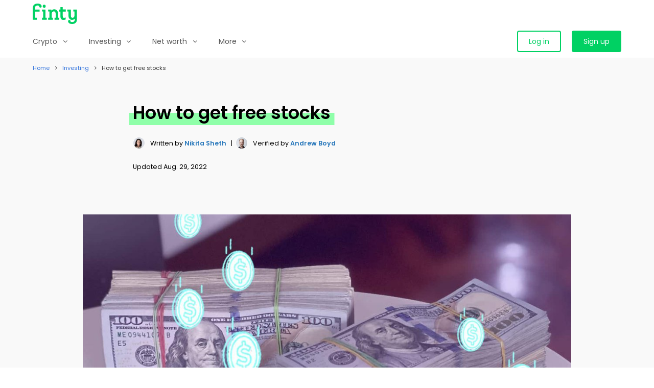

--- FILE ---
content_type: text/html; charset=utf-8
request_url: https://finty.com/us/investing/free-stocks/
body_size: 14116
content:

<!DOCTYPE html><html lang="en-US"><head><meta charset="UTF-8"><meta name="viewport" content="width=device-width, initial-scale=1"><meta http-equiv="X-UA-Compatible" content="ie=edge"><title>Where and how to get free stocks for signing up [USA]</title><meta name="description" content="Free stock is for real. We&#x27;ve compiled the top promo offers from US stock brokers. Get free stocks or cash you can invest."><link rel="canonical" href="https://finty.com/us/investing/free-stocks/"><link rel="apple-touch-icon" sizes="180x180" href="https://finty-us.us-southeast-1.linodeobjects.com/img/ico/production/apple-touch-icon.png"><link rel="icon" type="image/png" sizes="32x32" href="https://finty-us.us-southeast-1.linodeobjects.com/img/ico/production/favicon-32x32.png"><link rel="icon" type="image/png" sizes="16x16" href="https://finty-us.us-southeast-1.linodeobjects.com/img/ico/production/favicon-16x16.png"><link rel="manifest" href="https://finty-us.us-southeast-1.linodeobjects.com/img/ico/production/webmanifest-us.json"><meta name="mobile-web-app-capable" content="yes"><meta name="apple-mobile-web-app-capable" content="yes"><meta name="application-name" content="Finty"><meta name="apple-mobile-web-app-title" content="Finty"><meta name="msapplication-starturl" content="/"><meta name="theme-color" content="#00D163"><meta name="apple-itunes-app" content="app-id=1450526024"><meta http-equiv="Content-Security-Policy" content="block-all-mixed-content"><meta property="og:locale" content="en-us"><meta property="og:type" content="website"><meta property="og:title" content="Where and how to get free stocks for signing up [USA]"><meta property="og:description" content="Free stock is for real. We&#x27;ve compiled the top promo offers from US stock brokers. Get free stocks or cash you can invest."><meta property="og:site_name" content="Finty"><meta property="og:url" content="https://finty.com/us/investing/free-stocks/"><meta property="og:image:width" content="1200"><meta property="og:image:height" content="630"><meta property="og:image" content="https://finty-us.us-southeast-1.linodeobjects.com/images/free-money-usd.2e16d0ba.fill-1200x630.jpg"><meta property="og:image:secure_url" content="https://finty-us.us-southeast-1.linodeobjects.com/images/free-money-usd.2e16d0ba.fill-1200x630.jpg"><script>
        window.dataLayer = window.dataLayer || [];
        window.dataLayer.push({
            'event' : 'CustomDimension',
            'session_id' : '87a334ce-04a0-4ce6-969b-d4d1b5b4983a',
            'uid' : 'f9f356ef-29ee-4577-aa9e-eaa796d6d19b'
        });
    </script><!-- GOOGLE TAG MANAGER --><script>(function(w,d,s,l,i){w[l]=w[l]||[];w[l].push({'gtm.start':new Date().getTime(),event:'gtm.js'});var f=d.getElementsByTagName(s)[0],j=d.createElement(s),dl=l!='dataLayer'?'&l='+l:'';j.async=true;j.src='https://www.googletagmanager.com/gtm.js?id='+i+dl;f.parentNode.insertBefore(j,f);})(window,document,'script','dataLayer','GTM-PZ922QB');</script><!-- /GOOGLE TAG MANAGER --><!-- GLOBAL PLUGINS --><link crossorigin="anonymous" rel="stylesheet" href="https://finty-us.us-southeast-1.linodeobjects.com/lib/bulma/0.7.5/bulma.min.css"><link crossorigin="anonymous" rel="stylesheet" href="https://stackpath.bootstrapcdn.com/font-awesome/4.7.0/css/font-awesome.min.css" integrity="sha384-wvfXpqpZZVQGK6TAh5PVlGOfQNHSoD2xbE+QkPxCAFlNEevoEH3Sl0sibVcOQVnN"><link crossorigin="anonymous" rel="stylesheet" href="//cdn.jsdelivr.net/npm/slick-carousel@1.8.1/slick/slick.css"><link crossorigin="anonymous" rel="stylesheet" href="https://cdnjs.cloudflare.com/ajax/libs/select2/4.0.10/css/select2.min.css"><link crossorigin="anonymous" rel="stylesheet" href="https://cdn.jsdelivr.net/npm/simplebar@5.2.1/dist/simplebar.css"><!-- GLOBAL PAGES STYLES --><link crossorigin="anonymous" rel="stylesheet" href="https://finty-us.us-southeast-1.linodeobjects.com/css/base.css"><link crossorigin="anonymous" rel="stylesheet" href="https://finty-us.us-southeast-1.linodeobjects.com/css/comparison.css"><link crossorigin="anonymous" rel="stylesheet" href="https://finty-us.us-southeast-1.linodeobjects.com/css/finty.css"><link crossorigin="anonymous" rel="stylesheet" href="https://finty-us.us-southeast-1.linodeobjects.com/css/mess.css"><link crossorigin="anonymous" rel="stylesheet" href="https://finty-us.us-southeast-1.linodeobjects.com/css/hero_search.css"><!-- GLOBAL COMPONENTS STYLES --><!-- GLOBAL SECTIONS STYLES --><style>
        .slick-disabled {
          visibility: hidden;
          pointer-events: none;
        }
    </style><!-- GLOBAL PAGES HEAD SCRIPTS --><noscript><style>
            .has-custom-horizontal-scroll {
                overflow: hidden !important;
            }
        </style></noscript></head><body class=""><!-- GOOGLE TAG MANAGER (noscript) --><noscript><iframe src="https://www.googletagmanager.com/ns.html?id=GTM-PZ922QB" height="0" width="0" style="display:none;visibility:hidden"></iframe></noscript><!-- /GOOGLE TAG MANAGER (noscript) --><!-- SECTION NAVBAR --><nav id="section_navbar" class="navbar" role="navigation" aria-label="main navigation"><div class="container"><ul class="navbar-brand"><li class="navbar-item is-paddingless"><a href="/us/"><img src="https://finty-us.us-southeast-1.linodeobjects.com/img/brand/finty_green.svg" height="40" alt="Finty logo"></a></li><li class="navbar-item m-l-auto is-hidden-desktop"><a href="/us/account/login/" class="button is-primary">Log in</a></li><a id="navbar_burger" role="button" class="navbar-burger burger" aria-label="menu" aria-expanded="false" data-target="navbar_menu_main"><span aria-hidden="true"></span><span aria-hidden="true"></span><span aria-hidden="true"></span></a></ul><div id="navbar_menu_main" class="navbar-menu"><ul class="navbar-start"><li class="navbar-item has-dropdown is-clickable has-menu-columns"><span class="navbar-link">Crypto<i class="fa fa-angle-down is-pulled-right is-hidden-desktop"></i></span><div class="navbar-dropdown"><div class="menu-links-wrapper is-paddingless"><div class="columns m-none p-none is-multiline"><ul class="column is-3-desktop is-6-tablet m-none p-none"><li class="menu-title has-text-black has-text-weight-semibold is-not-clickable m-t-sm m-t-none-desktop">
                            Start with crypto
                        </li><li><a href="https://finty.com/us/crypto/exchanges/" class="menu-link">Best crypto exchanges</a></li><li><a href="https://finty.com/us/net-worth/biggest-crypto-whales/" class="menu-link">Biggest crypto whales</a></li><li><a href="https://finty.com/us/crypto/cards/" class="menu-link">Compare crypto cards</a></li><li><a href="https://finty.com/us/crypto/savings-accounts/" class="menu-link">Crypto savings accounts</a></li><li><a href="https://finty.com/us/crypto/tax-software/" class="menu-link">Crypto tax software</a></li><li><a href="https://finty.com/us/crypto/best-crypto-trading-bots/" class="menu-link">Crypto trading bots</a></li><li><a href="https://finty.com/us/crypto/versus/" class="menu-link">Exchange vs exchange</a></li><li><a href="https://finty.com/us/crypto/reviews/" class="menu-link">Popular exchange reviews</a></li></ul><ul class="column is-3-desktop is-6-tablet m-none p-none"><li class="menu-title has-text-black has-text-weight-semibold is-not-clickable m-t-sm m-t-none-desktop">
                            Popular coins
                        </li><li><a href="https://finty.com/us/crypto/avalanche/" class="menu-link">Avalanche</a></li><li><a href="https://finty.com/us/crypto/bitcoin/" class="menu-link">Bitcoin</a></li><li><a href="https://finty.com/us/crypto/cardano/" class="menu-link">Cardano</a></li><li><a href="https://finty.com/us/crypto/dogecoin/" class="menu-link">Dogecoin</a></li><li><a href="https://finty.com/us/crypto/ethereum/" class="menu-link">Ethereum</a></li><li><a href="https://finty.com/us/crypto/ripple/" class="menu-link">Ripple</a></li><li><a href="https://finty.com/us/crypto/shiba-inu/" class="menu-link">Shiba Inu</a></li><li><a href="https://finty.com/us/crypto/solana/" class="menu-link">Solana</a></li><li><a href="https://finty.com/us/crypto/coins/" class="menu-link">More coins</a></li></ul><ul class="column is-3-desktop is-6-tablet m-none p-none"><li class="menu-title has-text-black has-text-weight-semibold is-not-clickable m-t-sm m-t-none-desktop">
                            How to buy crypto
                        </li><li><a href="https://finty.com/us/crypto/avalanche/buy/" class="menu-link">How to buy Avalanche</a></li><li><a href="https://finty.com/us/crypto/bitcoin/buy/" class="menu-link">How to buy Bitcoin</a></li><li><a href="https://finty.com/us/crypto/cardano/buy/" class="menu-link">How to buy Cardano</a></li><li><a href="https://finty.com/us/crypto/dogecoin/buy/" class="menu-link">How to buy Dogecoin</a></li><li><a href="https://finty.com/us/crypto/ethereum/buy/" class="menu-link">How to buy Ethereum</a></li><li><a href="https://finty.com/us/crypto/ripple/buy/" class="menu-link">How to buy Ripple</a></li><li><a href="https://finty.com/us/crypto/shiba-inu/buy/" class="menu-link">How to buy Shiba Inu</a></li><li><a href="https://finty.com/us/crypto/solana/buy/" class="menu-link">How to buy Solana</a></li></ul></div></div></div></li><li class="navbar-item has-dropdown is-clickable has-menu-columns"><span class="navbar-link">Investing<i class="fa fa-angle-down is-pulled-right is-hidden-desktop"></i></span><div class="navbar-dropdown"><div class="menu-links-wrapper is-paddingless"><div class="columns m-none p-none is-multiline"><ul class="column is-3-desktop is-6-tablet m-none p-none"><li class="menu-title has-text-black has-text-weight-semibold is-not-clickable m-t-sm m-t-none-desktop">
                            Start investing
                        </li><li><a href="https://finty.com/us/investing/cfd-trading/" class="menu-link">Best CFD trading platforms</a></li><li><a href="https://finty.com/us/investing/commodity-trading/" class="menu-link">Best commodity trading platforms</a></li><li><a href="https://finty.com/us/investing/forex-trading/" class="menu-link">Best forex trading platforms</a></li><li><a href="https://finty.com/us/investing/stock-trading/" class="menu-link">Best stock trading platforms</a></li><li><a href="https://finty.com/us/investing/free-stocks/" class="menu-link">How to get free stocks</a></li><li><a href="https://finty.com/us/investing/versus/" class="menu-link">Platform vs platform</a></li><li><a href="https://finty.com/us/investing/best-stock-trading-bots/" class="menu-link">Stock trading bots</a></li><li><a href="https://finty.com/us/investing/reviews/" class="menu-link">Trading platform reviews</a></li></ul><ul class="column is-3-desktop is-6-tablet m-none p-none"><li class="menu-title has-text-black has-text-weight-semibold is-not-clickable m-t-sm m-t-none-desktop">
                            How to buy stocks
                        </li><li><a href="https://finty.com/us/investing/buy-alibaba-stock/" class="menu-link">How to buy Alibaba stock</a></li><li><a href="https://finty.com/us/investing/buy-alphabet-stock/" class="menu-link">How to buy Alphabet stock</a></li><li><a href="https://finty.com/us/investing/buy-berkshire-hathaway-stock/" class="menu-link">How to buy Berkshire Hathaway stock</a></li><li><a href="https://finty.com/us/investing/buy-coinbase-stock/" class="menu-link">How to buy Coinbase stock</a></li><li><a href="https://finty.com/us/investing/buy-disney-stock/" class="menu-link">How to buy Disney stock</a></li><li><a href="https://finty.com/us/investing/buy-microsoft-stock/" class="menu-link">How to buy Microsoft stock</a></li><li><a href="https://finty.com/us/investing/buy-netflix-stock/" class="menu-link">How to buy Netflix stock</a></li><li><a href="https://finty.com/us/investing/buy-roblox-stock/" class="menu-link">How to buy Roblox stock</a></li><li><a href="https://finty.com/us/investing/buy-shopify-stock/" class="menu-link">How to buy Shopify stock</a></li><li><a href="https://finty.com/us/investing/buy-tesla-stock/" class="menu-link">How to buy Tesla stock</a></li><li><a href="https://finty.com/us/investing/companies/" class="menu-link">More companies</a></li></ul><ul class="column is-3-desktop is-6-tablet m-none p-none"><li class="menu-title has-text-black has-text-weight-semibold is-not-clickable m-t-sm m-t-none-desktop">
                            How to invest in indices
                        </li><li><a href="https://finty.com/us/investing/dow-jones/" class="menu-link">Dow Jones</a></li><li><a href="https://finty.com/us/investing/ftse-100/" class="menu-link">FTSE 100</a></li><li><a href="https://finty.com/us/investing/lse/" class="menu-link">LSE</a></li><li><a href="https://finty.com/us/investing/nasdaq/" class="menu-link">NASDAQ</a></li><li><a href="https://finty.com/us/investing/nikkei-225/" class="menu-link">Nikkei 225</a></li><li><a href="https://finty.com/us/investing/nyse/" class="menu-link">NYSE</a></li><li><a href="https://finty.com/us/investing/russell-2000/" class="menu-link">Russell 2000</a></li><li><a href="https://finty.com/us/investing/sp-500/" class="menu-link">S&amp;P 500</a></li><li><a href="https://finty.com/us/investing/indices/" class="menu-link">More indices</a></li></ul><ul class="column is-3-desktop is-6-tablet m-none p-none"><li class="menu-title has-text-black has-text-weight-semibold is-not-clickable m-t-sm m-t-none-desktop">
                            How to invest in commodities
                        </li><li><a href="https://finty.com/us/investing/aluminum/" class="menu-link">Aluminum</a></li><li><a href="https://finty.com/us/investing/barley/" class="menu-link">Barley</a></li><li><a href="https://finty.com/us/investing/cocoa/" class="menu-link">Cocoa</a></li><li><a href="https://finty.com/us/investing/coffee/" class="menu-link">Coffee</a></li></ul></div></div></div></li><li class="navbar-item has-dropdown is-clickable has-menu-columns"><span class="navbar-link">Net worth<i class="fa fa-angle-down is-pulled-right is-hidden-desktop"></i></span><div class="navbar-dropdown"><div class="menu-links-wrapper is-paddingless"><div class="columns m-none p-none is-multiline"><ul class="column is-3-desktop is-6-tablet m-none p-none"><li class="menu-title has-text-black has-text-weight-semibold is-not-clickable m-t-sm m-t-none-desktop">
                            Celebrities
                        </li><li><a href="https://finty.com/us/net-worth/drake/" class="menu-link">Drake</a></li><li><a href="https://finty.com/us/net-worth/johnny-depp/" class="menu-link">Johnny Depp</a></li><li><a href="https://finty.com/us/net-worth/kanye-west/" class="menu-link">Kanye West</a></li><li><a href="https://finty.com/us/net-worth/kim-kardashian/" class="menu-link">Kim Kardashian</a></li><li><a href="https://finty.com/us/net-worth/rihanna/" class="menu-link">Rihanna</a></li><li><a href="https://finty.com/us/net-worth/snoop-dogg/" class="menu-link">Snoop Dogg</a></li><li><a href="https://finty.com/us/net-worth/tom-cruise/" class="menu-link">Tom Cruise</a></li><li><a href="https://finty.com/us/net-worth/travis-barker/" class="menu-link">Travis Barker</a></li></ul><ul class="column is-3-desktop is-6-tablet m-none p-none"><li class="menu-title has-text-black has-text-weight-semibold is-not-clickable m-t-sm m-t-none-desktop">
                            Controversial
                        </li><li><a href="https://finty.com/us/net-worth/alexandria-ocasio-cortez/" class="menu-link">Alexandria Ocasio-Cortez (AOC)</a></li><li><a href="https://finty.com/us/net-worth/bernie-sanders/" class="menu-link">Bernie Sanders</a></li><li><a href="https://finty.com/us/net-worth/donald-trump/" class="menu-link">Donald Trump</a></li><li><a href="https://finty.com/us/net-worth/greta-thunberg/" class="menu-link">Greta Thunberg</a></li><li><a href="https://finty.com/us/net-worth/hunter-biden/" class="menu-link">Hunter Biden</a></li><li><a href="https://finty.com/us/net-worth/klaus-schwab/" class="menu-link">Klaus Schwab</a></li><li><a href="https://finty.com/us/net-worth/nancy-pelosi/" class="menu-link">Nancy Pelosi</a></li><li><a href="https://finty.com/us/net-worth/ted-cruz/" class="menu-link">Ted Cruz</a></li></ul><ul class="column is-3-desktop is-6-tablet m-none p-none"><li class="menu-title has-text-black has-text-weight-semibold is-not-clickable m-t-sm m-t-none-desktop">
                            Sports
                        </li><li><a href="https://finty.com/us/net-worth/conor-mcgregor/" class="menu-link">Conor McGregor</a></li><li><a href="https://finty.com/us/net-worth/floyd-mayweather/" class="menu-link">Floyd Mayweather</a></li><li><a href="https://finty.com/us/net-worth/lebron-james/" class="menu-link">LeBron James</a></li><li><a href="https://finty.com/us/net-worth/michael-jordan/" class="menu-link">Michael Jordan</a></li><li><a href="https://finty.com/us/net-worth/mike-tyson/" class="menu-link">Mike Tyson</a></li><li><a href="https://finty.com/us/net-worth/shaquille-oneal/" class="menu-link">Shaq</a></li><li><a href="https://finty.com/us/net-worth/tiger-woods/" class="menu-link">Tiger Woods</a></li><li><a href="https://finty.com/us/net-worth/tom-brady/" class="menu-link">Tom Brady</a></li></ul><ul class="column is-3-desktop is-6-tablet m-none p-none"><li class="menu-title has-text-black has-text-weight-semibold is-not-clickable m-t-sm m-t-none-desktop">
                            Richest
                        </li><li><a href="https://finty.com/us/net-worth/bernard-arnault/" class="menu-link">Bernard Arnault</a></li><li><a href="https://finty.com/us/net-worth/bill-gates/" class="menu-link">Bill Gates</a></li><li><a href="https://finty.com/us/net-worth/elon-musk/" class="menu-link">Elon Musk</a></li><li><a href="https://finty.com/us/net-worth/gautam-adani/" class="menu-link">Gautam Adani</a></li><li><a href="https://finty.com/us/net-worth/jeff-bezos/" class="menu-link">Jeff Bezos</a></li><li><a href="https://finty.com/us/net-worth/michael-bloomberg/" class="menu-link">Michael Bloomberg</a></li><li><a href="https://finty.com/us/net-worth/mukesh-ambani/" class="menu-link">Mukesh Ambani</a></li><li><a href="https://finty.com/us/net-worth/warren-buffett/" class="menu-link">Warren Buffett</a></li></ul></div></div></div></li><li class="navbar-item has-dropdown is-clickable"><span class="navbar-link">More<i class="fa fa-angle-down is-pulled-right is-hidden-desktop"></i></span><div class="navbar-dropdown"><div class="menu-links-wrapper is-paddingless"><ul><li><a href="https://finty.com/us/budgeting/" class="menu-link">Budgeting</a></li><li><a href="https://finty.com/us/business-models/" class="menu-link">Business models</a></li><li><a href="https://finty.com/us/buy-now-pay-later/" class="menu-link">Buy now pay later</a></li><li><a href="https://finty.com/us/careers/" class="menu-link">Careers</a></li><li><a href="https://finty.com/us/daily-routines/" class="menu-link">Daily routines</a></li></ul></div></div></li></ul><ul class="navbar-end has-login-buttons"><li class="navbar-item is-hidden-touch"><a href="/us/account/login/" class="button is-primary is-outlined">Log in</a></li><li class="navbar-item is-paddingless"><a href="/us/account/signup/" class="button is-primary is-fullwidth-mobile">Sign up</a></li></ul></div></div></nav><div class="navbar-menu-overlay"></div><!-- /SECTION NAVBAR --><!-- SECTION SITE --><div id="section_content" class="is-content"><!-- SECTION BREADCRUMBS --><nav id="section_breadcrumbs" class="breadcrumb is-size-7" aria-label="breadcrumbs"><div class="container"><ul><li class="has-text-link"><a href="https://finty.com/us/">Home</a></li><li class="has-text-link"><a href="https://finty.com/us/investing/">Investing</a></li><li class="is-active"><a href="#" aria-current="page">How to get free stocks</a></li></ul></div></nav><!-- /SECTION BREADCRUMBS --><!-- SECTION HERO --><section id="section_hero" class="hero is-medium"><div class="hero-body is-vcentered"><div class="container"><div class="columns"><div class="column is-12-mobile is-10-tablet is-offset-1-tablet is-8-widescreen is-offset-2-widescreen"><h1 class="is-size-2-desktop is-size-3-touch has-text-weight-semibold is-highlighted-primary m-b-md"><span>How to get free stocks</span></h1><div class="is-size-6s m-t-md has-text-black"><div style="flex:none; display:inline-flex; align-items:center;"><div style="display:flex; align-items:center; margin-right:10px;"><img alt="Nikita Sheth avatar" src="https://finty-us.us-southeast-1.linodeobjects.com/nikita_sheth.jpg" width="24" height="24" style="width:24px; height:24px; border-radius:24px; border:1px solid white; max-width:none;" /></div><div style="padding-top:3px;">
            
            Written by
            
                

                <span data-toggle="tooltip" data-placement="top" title="Editor at Finty."><a href="/us/about/people/nikita-sheth/" rel="author" class="has-text-link has-text-weight-semibold">Nikita Sheth</a></span>
            
            
            &nbsp;&nbsp;|&nbsp;&nbsp;
        </div></div><div style="flex:none; display:inline-flex; align-items:center;"><div style="display:flex; align-items:center; margin-right:10px;"><img alt="Andrew Boyd avatar" src="https://finty-us.us-southeast-1.linodeobjects.com/andrew_boyd.jpg" width="24" height="24" style="width:24px; height:24px; border-radius:24px; border:1px solid white; max-width:none;" /></div><div style="padding-top:3px;">
            
            Verified by
            
                

                <span data-toggle="tooltip" data-placement="top" title="Managing Director at Finty."><a href="/us/about/people/andrew-boyd/" rel="author" class="has-text-link has-text-weight-semibold">Andrew Boyd</a></span></div></div></div><div class="is-size-6s m-t-md has-text-black"><span class="has-text-black">Updated</span>&nbsp;Aug. 29, 2022
    

    
</div></div></div></div></div></section><!-- /SECTION HERO --><!-- SECTION INTRO IMAGE --><section id="section_intro_image" class="section"><div class="container"><div class="columns"><div class="column is-12-mobile is-10-tablet is-offset-1-tablet"><img class="hero-image" src="https://finty-us.us-southeast-1.linodeobjects.com/images/free-money-usd.width-1116.jpg" alt="Free USD" width="1116" height="668"></div></div></div></section><!-- /SECTION INTRO IMAGE --><!-- SECTION ARTICLE --><article id="section_article" class="section"><div class="container"><div class="columns"><div class="column is-12-mobile is-10-tablet is-offset-1-tablet is-8-widescreen is-offset-2-widescreen rich-text"><div class="rich-text"><ul><li data-block-key="gde17"><b>An explosion of new online brokers in the market means competition for customers is heating up.</b></li><li data-block-key="2homl"><b>Start trading the markets with free shares from popular brokers.</b></li><li data-block-key="stgxz"><b>Get free shares or bonus deposits to refer a friend or open an account.</b></li></ul><p data-block-key="or6jv"><b>Did you know you can get free shares of stocks to trade? Yes, you read that right ― free stocks! With the rise of commission-free trading, brokerages are looking to attract new clients using clever marketing tactics and free offers.</b></p><p data-block-key="c1pb1">These promos are typically for new users only. Usually you get free stock when you to sign up and fund your account, or have referred a friend who has opened and funded their account. Some promos give stock away — usually a random choice — and some are a cash bonus that can be invested.</p></div><div class="has-background-primary-light is-rounded-sm p-lg"><div class="columns is-mobile"><div class="column is-vcentered is-narrow"><figure class="image is-vcentered is-32x32"><img src="https://finty-us.us-southeast-1.linodeobjects.com/img/icons/icon_abc_narrow.png" alt="In this guide" height="32" width="32"></figure></div><div class="column is-vcentered"><div class="column-content"><h2 class="is-size-3-desktop is-size-4-touch has-text-weight-semibold m-b-none">In this guide</h2></div></div></div><ul><li class="m-b-sm"><a href="#free-stock-for-signing-up" class="has-text-link">Free stock for signing up</a></li><li class="m-b-sm"><a href="#cash-bonus-to-invest-in-stock-of-your-choice" class="has-text-link">Cash bonus to invest in stock of your choice</a></li><li ><a href="#faqs" class="has-text-link">FAQs</a></li></ul></div><div class="rich-text"><h2 data-block-key="p74aq" id="free-stock-for-signing-up">Free stock for signing up</h2><p data-block-key="sa8wg">Several brokers offer free stocks when you or a friend open and fund a new account. Typically you need to open your account and then fund it with a certain amount of money before the free stock is issued. Sometimes you get free stocks just for signing up using a referral link.</p></div><div id="up-to-two-free-stocks" class="has-background-cyan-light is-rounded-sm p-lg"><div class="columns is-mobile"><div class="column is-vcentered"><div class="column-content"><p class="is-size-5 has-text-weight-semibold is-highlighted-cyan"><span>Webull</span></p><h3 id="up-to-two-free-stocks" class=" m-b-none">Up to two free stocks</h3></div></div></div></div><div class="rich-text"><ul><li data-block-key="dgcus"><b>Criteria:</b> Sign up and fund your account with at least $100</li><li data-block-key="txop2"><b>Who chooses:</b> Webull</li><li data-block-key="42hjh"><b>Randomized:</b> Yes</li><li data-block-key="g0vaz"><b>Stock choice:</b> Selected from inventory of settled stock</li><li data-block-key="vugwb"><b>Value:</b> Up to $1,850, but typically less</li></ul><p data-block-key="9vrci">Founded in 2017, Webull is one of the newer brokers in the industry. This commission-free trading app lets you invest in stock, options, and ETFs for free. Widely considered the best alternative to Robinhood, Webull offers you up to two free shares of stock when signing up and funding your account.</p><p data-block-key="va7h5">Webull will give you one free share for signing up for a brokerage account and another free share for funding the account with a minimum of $100. Shares will be given from their inventory of stocks of US-based, listed companies with a minimum market capitalization of $2.5 billion (think P&amp;G, Facebook, Google, Starbucks, among others). Your shares could be worth up to $1,850 in value!</p></div><div id="one-free-stock" class="has-background-cyan-light is-rounded-sm p-lg"><div class="columns is-mobile"><div class="column is-vcentered"><div class="column-content"><p class="is-size-5 has-text-weight-semibold is-highlighted-cyan"><span>Robinhood</span></p><h3 id="one-free-stock" class=" m-b-none">One free stock</h3></div></div></div></div><div class="rich-text"><ul><li data-block-key="8h2vk"><b>Criteria:</b> Sign up and fund your account</li><li data-block-key="69ki0"><b>Who chooses:</b> Robinhood</li><li data-block-key="hw6ke"><b>Randomized:</b> Yes</li><li data-block-key="7bi4c"><b>Stock choice:</b> Selected from inventory of settled stock</li><li data-block-key="d340z"><b>Value:</b> Typically between $2.50 - $10.00</li></ul><p data-block-key="jdank">Robinhood is one of the most popular stock trading apps for millennials and Zoomers. However, the company recently came under fire after the GameStop debacle. Robinhood prevented traders from purchasing trending stocks like GameStop and AMC due to massive collateral requirements from the DTCC. This commission-free platform makes money by selling order flow to Citadel, front running its traders. Therefore, its reputation has been somewhat tarnished.</p><p data-block-key="zk6rj">However, if you decide to fund a Robinhood account, you can get a signup bonus and free stock. All it requires is opening an account and then linking your bank account. You will get one share of free stock from Robinhood’s inventory of popular, high market cap companies. The value of the free stock you receive depends on the size of your deposit. Your free stock can vary from as little as $3 to $225, though Robinhood discloses that 98% of the time, your stock bonus will have a value below $10.</p></div><div id="one-free-stock" class="has-background-cyan-light is-rounded-sm p-lg"><div class="columns is-mobile"><div class="column is-vcentered"><div class="column-content"><p class="is-size-5 has-text-weight-semibold is-highlighted-cyan"><span>Dough</span></p><h3 id="one-free-stock" class=" m-b-none">One free stock</h3></div></div></div></div><div class="rich-text"><ul><li data-block-key="ydnec"><b>Criteria:</b> Get referred from an existing user and sign up</li><li data-block-key="slehy"><b>Who chooses:</b> Dough</li><li data-block-key="jnos8"><b>Randomized:</b> Yes</li><li data-block-key="g9g8k"><b>Stock choice:</b> Selected from inventory of 200 most traded stocks</li><li data-block-key="o3t8f"><b>Value:</b> Typically between $2.00 - $10.00</li></ul><p data-block-key="gd6gs">Dough is a fantastic, low-cost trading app. The company takes a minimalistic approach to trading, offering new traders a user-friendly trading platform that isn't confusing or intimidating. Dough’s free stock offer is based on referrals, with the good news being the existing user and the new user they refer both get one share each of free stock. After signing up for your account and receiving approval, you and the friend who referred you will both get free stock issued to your account within seven business days. If you feel like cashing out, you'll need to link an external bank account to your profile.</p><p data-block-key="sx2zd">To get a free stock, you'll need to sign up after clicking through from a referral link. Dough chooses your free stocks from the top 200 most traded stocks, giving you one share valued up to $200 of the stock to trade as you please. Most users get free stock with a value between $2 to $10. However, users that make larger deposits may receive stock between $10 to $200 in value.</p></div><div id="50-of-stock" class="has-background-cyan-light is-rounded-sm p-lg"><div class="columns is-mobile"><div class="column is-vcentered"><div class="column-content"><p class="is-size-5 has-text-weight-semibold is-highlighted-cyan"><span>Public</span></p><h3 id="50-of-stock" class=" m-b-none">$50 of stock</h3></div></div></div></div><div class="rich-text"><ul><li data-block-key="6y2o3"><b>Criteria:</b> Get referred from an existing user and sign up</li><li data-block-key="c8wxu"><b>Who chooses:</b> You</li><li data-block-key="k48n1"><b>Randomized:</b> No</li><li data-block-key="bh6w5"><b>Stock choice:</b> Select from 9 stocks</li><li data-block-key="txf12"><b>Value:</b> $50</li></ul><p data-block-key="vhrdm">This commission-free broker lets you invest in fractional shares, with a deposit as low as $5. You can invest in high-priced large-cap stocks like Tesla and Apple without spending thousands of dollars to buy a whole share. You can choose to invest in slices (top-rated ETFs from companies like Blackrock and Vanguard) without spending a fortune.</p><p data-block-key="1v4gh">Public is currently offering free shares up to $50 to qualified customers who refer new users to open an account. Both the referrer and new customer will each receive up to $50 of stock.</p></div><div id="1-free-stock" class="has-background-cyan-light is-rounded-sm p-lg"><div class="columns is-mobile"><div class="column is-vcentered"><div class="column-content"><p class="is-size-5 has-text-weight-semibold is-highlighted-cyan"><span>Firstrade</span></p><h3 id="1-free-stock" class=" m-b-none">1 free stock</h3></div></div></div></div><div class="rich-text"><ul><li data-block-key="gvjpy"><b>Criteria:</b> Refer a friend</li><li data-block-key="pky6x"><b>Who chooses:</b> Firstrade</li><li data-block-key="f13ss"><b>Randomized:</b> No</li><li data-block-key="vjbv1"><b>Stock choice:</b> Selected from inventory of settled stock</li><li data-block-key="c7xds"><b>Value:</b> Typically between $3.00 - $10.00</li></ul><p data-block-key="znl0k">This low-cost broker gives you zero-commission trades on stock, ETFs, options, and more than 11,000 mutual funds. Sign up for a free account and refer friends to the platform using your unique referral link. If someone signs up with your link, Firstrade gives you free stock. The Firstrade algorithm selects the stocks for you based on your account deposit. The stock value can be anywhere between $3 to $200, fluctuating with market movements.</p><h2 data-block-key="4gzoe" id="cash-bonus-to-invest-in-stock-of-your-choice">Cash bonus to invest in stock of your choice</h2><p data-block-key="tnqmq">Free stocks are great, but deposit bonuses are even better. If you get free stock, you typically don't choose what the broker issues you. Winding up with stock in some small-cap stock that's doing nothing is a waste of your time. However, with a deposit bonus, you can use the money to buy any stock you like. Here are our top choices for brokers with the best deposit bonuses.</p></div><div id="30-to-invest" class="has-background-cyan-light is-rounded-sm p-lg"><div class="columns is-mobile"><div class="column is-vcentered"><div class="column-content"><p class="is-size-5 has-text-weight-semibold is-highlighted-cyan"><span>M1 Finance</span></p><h3 id="30-to-invest" class=" m-b-none">$30 to invest</h3></div></div></div></div><div class="rich-text"><p data-block-key="8eg2e">M1 Finance offers you the opportunity of investing in "pies." These pies are baskets of stocks, REITs, ETFs, mutual funds, and more that align with your investment goals and financial objectives. You have the option of creating a pie yourself or investing in one of 100 expert pies hand-picked by experienced traders and investors. Currently, M1 is offering a transfer bonus when signing up.</p><p data-block-key="39hfc">To get $40 deposited into your M1 Finance investment account, new users must sign up and deposit at least $1,000 into your M1 Finance investment account.</p><p data-block-key="f4m4d">M1 Finance have a separate bonus for transferring securities from another brokerage. The promotion is tiered. Bonuses start at $250 for a transfer of $100,000 – $249,999.99, up to $2,500 for a transfer of $1,000,000 or more.</p></div><div id="10-to-1000-to-invest" class="has-background-cyan-light is-rounded-sm p-lg"><div class="columns is-mobile"><div class="column is-vcentered"><div class="column-content"><p class="is-size-5 has-text-weight-semibold is-highlighted-cyan"><span>Nvstr</span></p><h3 id="10-to-1000-to-invest" class=" m-b-none">$10 to $1,000 to invest</h3></div></div></div></div><div class="rich-text"><p data-block-key="krl4h">Optimize your portfolio with a single click using the Nvstr Nobel Prize-winning software developed by top institutional investors. Nvstr offers you access to the US stock market with no minimum deposit required to open an account. If you sign up for their subscription-service, you get 25 commission-free trades per month for just $4.99 monthly with additional trades costing $4.50 each. When opening and funding your account, you'll receive a deposit bonus between $10 to $1,000, depending on the size of your deposit.</p></div><div id="win-up-to-1000-to-invest" class="has-background-cyan-light is-rounded-sm p-lg"><div class="columns is-mobile"><div class="column is-vcentered"><div class="column-content"><p class="is-size-5 has-text-weight-semibold is-highlighted-cyan"><span>SoFi</span></p><h3 id="win-up-to-1000-to-invest" class=" m-b-none">Win up to $1,000 to invest</h3></div></div></div></div><div class="rich-text"><p data-block-key="kts7j">This trading app lets you trade the top stocks, IPOs, ETFs, and even crypto assets. You can fund your account and start trading with as little as $1. ETFs and some stocks are free to trade with no commissions, and you also have the opportunity to buy fractional shares of your favorite stocks. When you sign up and open an Active Invest account, you can "spin to win" up to $1,000, which is converted into stock.</p><h2 data-block-key="735u9" id="faqs">FAQs</h2><h3 data-block-key="yjf7a" id="what-are-the-tax-implications-of-free-stock">What are the tax implications of free stock?</h3><p data-block-key="bfs8q">If you don't sell your stock or receive dividends, you have no tax responsibility to the IRS. Traders making less than $10 in dividends or less than $600 in profits on a free stock are required to report the gift to the IRS, although the broker won't issue you a 1099 tax form.</p><h3 data-block-key="xw2m1" id="is-it-worth-signing-up-just-to-get-stock-or-a-deposit-bonus">Is it worth signing up just to get stock or a deposit bonus?</h3><p data-block-key="k77aw">Who doesn't want free money? Sure, it's a great incentive for signing up with a broker, but make sure you do your research before funding your account.</p></div></div></div></div></article><!-- /SECTION ARTICLE --><!-- SECTION LEARN --><!-- /SECTION LEARN --></div><!-- /SECTION SITE --><!-- SECTION MODAL - ADVERTISER DISCLOSURE --><section id="section_modal_advertiser_disclosure" class="modal is-animated"><div class="modal-background"></div><div class="modal-content"><div class="card"><div class="card-content has-text-centered"><p class="is-size-5">Advertiser disclosure</p></div><div class="card-content rich-text"><p>At Finty we want to help you make informed financial decisions. We do this by providing a free comparison service as well as product reviews from our editorial staff.</p><p>Some of the products and services listed on our website are from partners who compensate us. This may influence which products we compare and the pages they are listed on. Partners have no influence over our editorial staff.</p><p>For more information, please read our <a href="/us/editorial-guidelines/" target="_blank" class="has-text-link">editorial policy</a> and find out <a href="/us/how-we-make-money/" target="_blank" class="has-text-link">how we make money</a>.</p></div></div></div><button class="modal-close is-large" aria-label="close"></button></section><!-- /SECTION MODAL - ADVERTISER DISCLOSURE --><!-- SECTION MODAL - ABOUT RATES --><section id="section_modal_about_rates" class="modal is-animated"><div class="modal-background"></div><div class="modal-content"><div class="card"><div class="card-content has-text-centered"><p class="is-size-5">Rates updated regularly</p></div><div class="card-content rich-text"><p>We aim to maintain accurate product information, but details may change at providers' discretion. Read the Product Disclosure Statement (PDS) and Target Market Determination (TMD) before applying. </p><p>The information provided here is general advice only and does not take into account your personal financial situation or needs.</p></div></div></div><button class="modal-close is-large" aria-label="close"></button></section><!-- /SECTION MODAL - ABOUT RATES --><!-- SECTION MODAL - ANYNOMOUS USER --><section id="section_modal_anonymous_user" class="modal is-animated"><div class="modal-background"></div><div class="modal-content"><div class="card"><header class="card-header p-lg has-background-primary-gradient is-hcentered"><img class="is-mw200" src="https://finty-us.us-southeast-1.linodeobjects.com/img/brand/finty_rewards.png" alt="Finty Rewards logo"></header><div class="card-content"><p class="has-background-light has-text-weight-semibold p-md">Finty members get <span id="modal_anonymous_user_rewards"></span></p></div><div class="card-footer is-block p-md"><div class="columns"><div class="column"><p class="has-text-centered has-text-grey has-text-weight-semibold m-b-sm">I don't want rewards</p><button id="application-nosignup" class="button is-primary is-outlined is-fullwidth">Continue as guest</button></div><div class="column"><p class="has-text-centered has-text-grey has-text-weight-semibold m-b-sm">I want rewards</p><button id="application-signup" class="button is-primary is-fullwidth">Sign up or Log in</button></div></div></div><div class="card-footer is-block p-md"><div class="disclaimer is-size-7 has-text-grey"><p>Disclaimer: You need to be logged in to claim Finty Rewards. If you proceed without logging in, you will not be able to claim Finty Rewards at a later time. In order for your rewards to be paid, you must submit your claim within 45 days. Please refer to our <a href="/us/terms/" class="has-text-link">T&Cs</a> for more information.</p></div></div></div></div><button class="modal-close is-large" aria-label="close"></button></section><!-- /SECTION MODAL - ANYNOMOUS USER --><!-- SECTION MEDIA --><section id="section_media" class="section p-t-md p-b-md has-background-white"><div class="container"><div class="columns is-mobile is-multiline"><div class="column is-narrow-tablet is-w150-tablet is-12-mobile is-vcentered is-hcentered-mobile"><p>As seen on</p></div><div class="column is-12-mobile"><div class="columns is-mobile is-multiline"><div class="column is-2-desktop is-4-mobile is-greyscale is-vcentered is-hcentered" style="height: 82px;"><img src="https://finty-us.us-southeast-1.linodeobjects.com/img/logos/media_forbes.png" alt="Media - Forbes" height="40" class="m-t-sm m-b-sm is-mw120 is-mh40" style="max-width: 100%;"></div><div class="column is-2-desktop is-4-mobile is-greyscale is-vcentered is-hcentered" style="height: 82px;"><img src="https://finty-us.us-southeast-1.linodeobjects.com/img/logos/media_yahoo_finance.png" alt="Media - Yahoo Finance" height="40" class="m-t-sm m-b-sm is-mw120 is-mh40" style="max-width: 100%;"></div><div class="column is-2-desktop is-4-mobile is-greyscale is-vcentered is-hcentered" style="height: 82px;"><img src="https://finty-us.us-southeast-1.linodeobjects.com/img/logos/media_msn.png" alt="Media - MSN" height="40" class="m-t-sm m-b-sm is-mw120 is-mh40" style="max-width: 100%;"></div><div class="column is-2-desktop is-hidden-mobile is-greyscale is-vcentered is-hcentered" style="height: 82px;"><img src="https://finty-us.us-southeast-1.linodeobjects.com/img/logos/media_fox_news.png" alt="Media - Fox News" height="40" class="m-t-sm m-b-sm is-mw120 is-mh40" style="max-width: 100%;"></div><div class="column is-2-desktop is-hidden-mobile is-greyscale is-vcentered is-hcentered" style="height: 82px;"><img src="https://finty-us.us-southeast-1.linodeobjects.com/img/logos/media_daily_mail.png" alt="Media - Daily News" height="40" class="m-t-sm m-b-sm is-mw120 is-mh40" style="max-width: 100%;"></div><div class="column is-2-desktop is-hidden-mobile is-greyscale is-vcentered is-hcentered" style="height: 82px;"><img src="https://finty-us.us-southeast-1.linodeobjects.com/img/logos/media_vox.png" alt="Media - Vox" height="40" class="m-t-sm m-b-sm is-mw120 is-mh40" style="max-width: 100%;"></div></div></div></div></div></section><!-- /SECTION MEDIA --><!-- SECTION FOOTER --><footer id="section_footer" class="footer"><div class="container"><div class="columns is-multiline has-text-grey-dark"><div class="column is-narrow-desktop is-w300-desktop is-12-touch"><figure class="logo is-h80 is-block m-b-sm"><img src="[data-uri]" data-src="https://finty-us.us-southeast-1.linodeobjects.com/img/brand/finty_circle_full_green_200x200.png" alt="Finty logo" height="80"></figure><p class="is-size-5 has-text-weight-semibold is-highlighted-primary m-b-lg"><span>The rewarding way to compare</span></p></div><div class="column"><div class="columns"><div class="column is-12-mobile is-offset-1-desktop"><p class="has-text-weight-semibold m-b-md">Company</p><a href="https://finty.com/us/about/" class="has-text-grey-dark is-block m-b-sm">About</a><a href="https://finty.com/us/editorial-guidelines/" class="has-text-grey-dark is-block m-b-sm">Editorial guidelines</a><a href="https://finty.com/resources/managing-money-pressures/" class="has-text-grey-dark is-block m-b-sm">Financial skills</a><a href="https://finty.com/us/how-we-make-money/" class="has-text-grey-dark is-block m-b-sm">How we make money</a><a href="https://finty.com/us/about/people/" class="has-text-grey-dark is-block m-b-sm">Our team</a><a href="https://finty.com/us/partner/" class="has-text-grey-dark is-block m-b-sm">Partner with us</a><a href="https://finty.com/us/press/" class="has-text-grey-dark is-block m-b-sm">Press</a><a href="https://finty.com/us/privacy/" class="has-text-grey-dark is-block m-b-sm">Privacy policy</a><a href="https://finty.com/us/terms/" class="has-text-grey-dark is-block m-b-sm">Terms and conditions</a></div><div class="column is-12-mobile"><p class="has-text-weight-semibold m-b-md">Get in touch</p><a href="https://finty.com/us/contact/" class="has-text-grey-dark is-block m-b-sm">Contact us</a><a href="https://www.facebook.com/fintyofficial/" class="has-text-grey-dark is-block m-b-sm">Facebook</a><a href="https://www.linkedin.com/company/finty/" class="has-text-grey-dark is-block m-b-sm">LinkedIn</a><a href="https://twitter.com/FintyCom" class="has-text-grey-dark is-block m-b-sm">Twitter</a><a href="https://www.youtube.com/channel/UCB4pZ5Gfxh4RnxhoiMCWiLA" class="has-text-grey-dark is-block m-b-sm">YouTube</a></div><div class="column is-narrow-desktop is-12-mobile"><p class="has-text-weight-semibold m-b-md">Choose country</p><a href="https://finty.com/" class="has-text-grey-dark is-flex is-vcentered m-b-sm"><figure class="image is-w20 is-inline-block is-inline-centered m-r-sm"><svg xmlns="http://www.w3.org/2000/svg" viewBox="0 0 24 24"><title>earth</title><path d="M17.9,17.39C17.64,16.59 16.89,16 16,16H15V13A1,1 0 0,0 14,12H8V10H10A1,1 0 0,0 11,9V7H13A2,2 0 0,0 15,5V4.59C17.93,5.77 20,8.64 20,12C20,14.08 19.2,15.97 17.9,17.39M11,19.93C7.05,19.44 4,16.08 4,12C4,11.38 4.08,10.78 4.21,10.21L9,15V16A2,2 0 0,0 11,18M12,2A10,10 0 0,0 2,12A10,10 0 0,0 12,22A10,10 0 0,0 22,12A10,10 0 0,0 12,2Z" /></svg></figure><p class="is-inline-block is-inline-centered">Global</p></a><a href="https://finty.com.au/" class="has-text-grey-dark is-flex is-vcentered m-b-sm"><figure class="image is-w20 is-inline-block is-inline-centered m-r-sm"><img src="[data-uri]" data-src="https://finty-us.us-southeast-1.linodeobjects.com/img/flags/flag_au.png" alt="Australia flag"></figure><p class="is-inline-block is-inline-centered">Australia</p></a><a href="https://finty.com/ca/" class="has-text-grey-dark is-flex is-vcentered m-b-sm"><figure class="image is-w20 is-inline-block is-inline-centered m-r-sm"><img src="[data-uri]" data-src="https://finty-us.us-southeast-1.linodeobjects.com/img/flags/flag_ca.png" alt="Canada flag"></figure><p class="is-inline-block is-inline-centered">Canada</p></a><a href="https://finty.com/sg/" class="has-text-grey-dark is-flex is-vcentered m-b-sm"><figure class="image is-w20 is-inline-block is-inline-centered m-r-sm"><img src="[data-uri]" data-src="https://finty-us.us-southeast-1.linodeobjects.com/img/flags/flag_sg.png" alt="Singapore flag"></figure><p class="is-inline-block is-inline-centered">Singapore</p></a><a href="https://finty.com/us/" class="has-text-grey-dark is-flex is-vcentered m-b-sm"><figure class="image is-w20 is-inline-block is-inline-centered m-r-sm"><img src="[data-uri]" data-src="https://finty-us.us-southeast-1.linodeobjects.com/img/flags/flag_us.png" alt="United States flag"></figure><p class="is-inline-block is-inline-centered">United States</p></a></div></div></div></div><div class="is-size-7 has-text-grey-dark"><p class="m-b-md">
            Finty United States. 1201 N. Orange Street Suite 7160, Wilmington,  DE 19801, United States.
            
            
            
            © 2026
            Finty
            All rights reserved.</p><p class="m-b-sm"><sup>1</sup> The use of "featured", "popular", "best" and "top" on Finty  do not constitute a product rating or recommendation and are subject to our general disclaimer. Calculations in comparison tables will vary based on personal data input.</p><p class="m-b-sm"><sup>2</sup> Products with instant approval have a provisional decision within 60 seconds. However, approval of your application is not guaranteed. The credit provider’s final decision is made at their discretion, subject to decisioning criteria.</p><p>DISCLAIMER: Finty United States is owned and operated by Finty Pte Ltd. Finty is a free-to-use comparison website where Americans can compare financial products. Finty earns a commission for applications referred from this website. Finty does not list every product currently available in the market. Finty is not a credit provider, nor does it advise consumers to apply for a specific product with any provider in particular. If you apply for a product, your application will be assessed by the provider issuing the product. Providers typically alert Finty in advance to product data changes. However, providers can change any aspect of a product at their discretion and may not notify us of a change. You should carefully read the terms and conditions pertaining to a product prior to applying. Eligibility criteria apply. Finty are not responsible if you do not meet the minimum criteria for a product. Finty Rewards are offered at our discretion on selected products labelled with "Finty Rewards" and does not constitute a product recommendation. Applications for products with Finty Rewards are subject to the lender's eligibility criteria and our general disclaimer.</p></div></div></footer><!-- /SECTION FOOTER --><script id="ORG_DATA" type="application/json">{"name": "Finty", "legal_name": "Finty", "logo": "https://ap-south-1.linodeobjects.com/finty-au/img/brand/finty_circle_full_green_600x600.png", "tax_prefix": "", "tax_id": "", "licence_01_prefix": "", "licence_01_id": "", "licence_02_prefix": "", "licence_02_id": "", "address": {"street": "1201 N. Orange Street Suite 7160", "address_locality": "Wilmington", "postal_code": "19801", "address_region": "DE", "country": "United States", "country_code2": "US", "country_code3": "USA"}, "instance": {"name": "Finty", "country": "United States", "country_code2": "US", "gtm_id": "GTM-PZ922QB", "currency": "USD", "currency_symbol": "$"}, "social_facebook": "https://www.facebook.com/fintyofficial/", "social_twitter": "https://twitter.com/FintyCom/", "social_linkedin": "https://www.linkedin.com/company/finty/", "contact": {"type": "Customer service", "email": "hello@finty.com"}, "credit_score_enabled": false}</script><script type="application/javascript">
        const ORG_DATA = JSON.parse(document.getElementById('ORG_DATA').textContent);
        const BASE_URL = "https://finty.com/us/";
        const SPOT_UID_PARAM = "f9f356ef-29ee-4577-aa9e-eaa796d6d19b";
    </script><!-- GLOBAL PLUGINS --><script crossorigin="anonymous" type="text/javascript" src="https://finty-us.us-southeast-1.linodeobjects.com/lib/jquery/jquery-3.4.1.min.js"></script><!-- GLOBAL LIBRARY SCRIPTS --><script crossorigin="anonymous" type="text/javascript" src="https://cdnjs.cloudflare.com/ajax/libs/select2/4.0.10/js/select2.min.js"></script><script crossorigin="anonymous" type="text/javascript" src="https://finty-us.us-southeast-1.linodeobjects.com/lib/select2/select2.forceBelow.min.js"></script><script crossorigin="anonymous" type="text/javascript" src="https://cdn.jsdelivr.net/npm/slick-carousel@1.8.1/slick/slick.js"></script><script crossorigin="anonymous" type="text/javascript" src="https://cdnjs.cloudflare.com/ajax/libs/js-cookie/2.2.0/js.cookie.min.js"></script><script crossorigin="anonymous" type="text/javascript" src="https://cdn.jsdelivr.net/npm/simplebar@5.2.1/dist/simplebar.min.js"></script><script crossorigin="anonymous" type="text/javascript" src="https://finty-us.us-southeast-1.linodeobjects.com/lib/tooltips/tooltips.js"></script><script crossorigin="anonymous" type="text/javascript" src="https://finty-us.us-southeast-1.linodeobjects.com/lib/bulma-toast/bulma-toast.min.js"></script><!-- GLOBAL COMPONENTS SCRIPTS --><script crossorigin="anonymous" type="text/javascript" src="https://finty-us.us-southeast-1.linodeobjects.com/js/base.js"></script><script crossorigin="anonymous" type="text/javascript" src="https://finty-us.us-southeast-1.linodeobjects.com/js/products/finty_apply_button.js"></script><script id="toast-template-generic" type="text/html"><div data-event_id="{EVENT_ID}" class="event-notification"><p class='m-b-sm'><span class='icon is-brand is-inline-block is-inline-centered m-r-sm'></span><span class='is-inline-block is-inline-centered has-text-grey-light is-uppercase'>Social activity</span></p><p>{EVENT_DESCRIPTION}</p><p class='m-t-sm'><span class='is-inline-block has-text-grey-light'>{MOMENT}</span><span class='icon is-small has-text-grey-light m-l-sm m-r-xs'><i class='fa fa-check-circle'></i></span><span class='is-inline-block has-text-grey-light is-uppercase'>Verified</span></p></div></script><script>
        (function ($, Cookies, bulmaToast) {
            $(() => {
                $('a.external-link').on('click', (evt) => {
                    evt.preventDefault();
                    open(evt.currentTarget.href, 'blank');
                });

                // Download images on page load.
                let imgDefer = document.getElementsByTagName('img');
                for (let i = 0; i < imgDefer.length; i++) {
                    if (imgDefer[i].getAttribute('data-src')) {
                        imgDefer[i].setAttribute('src', imgDefer[i].getAttribute('data-src'));
                    }
                }
            });

            $(() => {
                if ($('#section_interstitial').length > 0) {
                    return;
                }

                // Set up toasts.
                const DISMISSED_EVENTS_COOKIE = ORG_DATA['instance']['country_code2'] + '_DISMISSED_EVENTS';
                const SEEN_EVENTS_COOKIE = ORG_DATA['instance']['country_code2'] + '_SEEN_EVENTS';

                function getSeenEvents() {
                    let seenEvents = Cookies.get(SEEN_EVENTS_COOKIE);
                    if (typeof seenEvents === 'undefined') {
                        seenEvents = [];
                    } else {
                        seenEvents = seenEvents.split(',');
                    }
                    return seenEvents;
                }

                function seenEvent(eventID) {
                    let eventIDs = getSeenEvents();
                    if (!eventIDs.includes(eventID)) {
                        eventIDs.push(eventID);
                        eventIDs = eventIDs.slice(-20);
                        Cookies.set(SEEN_EVENTS_COOKIE, eventIDs.join(','));
                    }
                }

                $(document).on('click', '.delete', (evt) => {
                    let $eventNotification = $(evt.target).siblings('.event-notification');
                    if ($eventNotification.length !== 0) {
                        let eventID = $eventNotification.data('event_id');
                        if (eventID) {
                            Cookies.set(DISMISSED_EVENTS_COOKIE, '1');
                        }
                    }
                });

                $.ajax('/us/api/v2/event-stream/latest_events/').done((events) => {
                    let $comparisonBarItems = $('#comparison_bar_tabs ul li');
                    let totalEvents = events.length;
                    if (totalEvents > 0) {
                        let toastInterval = setInterval(() => {
                            if (typeof Cookies.get(DISMISSED_EVENTS_COOKIE) !== 'undefined') {
                                clearInterval(toastInterval);
                                return;
                            }

                            function getNextEvent() {
                                if (events.length > 0) {
                                    let nextEvent = events.shift();
                                    if (events.length === 0) {
                                        clearInterval(toastInterval);
                                    }
                                    return nextEvent;
                                } else {
                                    return {id: ''};
                                }
                            }

                            if (events.length > 0) {
                                let $eventToasts = $('.notification .event-notification');
                                if ($eventToasts.length === 0) {
                                    let seen = getSeenEvents();
                                    let currentEvent = getNextEvent();
                                    while (currentEvent.id !== '' && seen.includes(currentEvent.id.toString())) {
                                        currentEvent = getNextEvent();
                                    }
                                    if (currentEvent.id !== '') {
                                        seenEvent(currentEvent.id.toString());

                                        let template = '#toast-template-generic';
                                        
                                        let message = $(template).html()
                                            .replace('{EVENT_ID}', currentEvent.id)
                                            .replace('{EVENT_DESCRIPTION}', currentEvent.description)
                                            .replace('{MOMENT}', currentEvent.created_moment)
                                            .replace('{REGION_FULL}', currentEvent.event_data.location);

                                        let position = 'bottom-left';
                                        if ($comparisonBarItems.length > 0) {
                                            position = 'top-left';
                                        }
                                        bulmaToast.toast({
                                            message: message,
                                            type: "event-notification-toast",
                                            position: position,
                                            dismissible: true,
                                            duration: 10000,
                                            pauseOnHover: true,
                                            animate: {in: 'fadeIn', out: 'fadeOut'}
                                        });
                                    }
                                }
                            } else {
                                clearInterval(toastInterval);
                            }
                        }, 5000);
                    }
                });
            });

        })(jQuery, Cookies, bulmaToast);
    </script><!-- PAGE LEVEL PLUGINS SCRIPTS --><!-- PAGE LEVEL SECTIONS SCRIPTS --><!-- PAGE LEVEL PAGES SCRIPTS --><script>
  // show/hide hidden details
  $('.trigger-hidden-details').on('click', function() {
    const $thisCard = $(this).closest('.card');

    if($thisCard.hasClass('is-active')) {
      $thisCard.removeClass('is-active').find('.is-hidden-details').slideUp(200);
    } else {
      $thisCard.addClass('is-active').find('.is-hidden-details').slideDown(200);
    }
  });
</script><script type="application/javascript">
        $(function () {
            // tabs with content
            $('.tab-trigger').on('click', function(){
                let tabGroup = $(this).closest('.has-tab-content').attr('id');
                let tabID = $(this).attr('data-tab');
                $(this).parent().find('.tab').removeClass('is-active');
                $(this).find('.tab').addClass('is-active');
                $('#' + tabGroup).find('.tab-content').removeClass('is-active');
                $('#' + tabGroup).find('#' + tabID).addClass('is-active');
            });
        });

    </script><script type="application/ld+json">
[
  {
    "@context": "https://schema.org",
    "@type": "BreadcrumbList",
    "itemListElement": [
      {
        "@type": "ListItem",
        "position": 1,
        "item": "https://finty.com/us/",
        "name": "US"
      },
      {
        "@type": "ListItem",
        "position": 2,
        "item": "https://finty.com/us/investing/",
        "name": "Investing"
      },
      {
        "@type": "ListItem",
        "position": 3,
        "item": "https://finty.com/us/investing/free-stocks/",
        "name": "How to get free stocks"
      }
    ]
  }
]
    </script></body></html>


--- FILE ---
content_type: image/svg+xml
request_url: https://finty-us.us-southeast-1.linodeobjects.com/img/brand/finty_green.svg
body_size: 1426
content:
<svg xmlns="http://www.w3.org/2000/svg" viewBox="0 0 190 87"><defs><style>.a{fill:#00d163;}</style></defs><title>sx_Artboard 1</title><path class="a" d="M60.05,60.34v8.55H39.75V60.34h5.12V33.84H39.75V25.29H55V60.34ZM43,11.16a6.3,6.3,0,0,1,6.21-6.37h.08a6.37,6.37,0,0,1,6.37,6.37A6.54,6.54,0,0,1,49.43,18h-.12C45.78,18,43,15,43,11.16Z"/><path class="a" d="M113.74,60.34v8.55h-20V60.34h5V45.92c0-9.06-3.2-12.66-8.14-12.66-4.7,0-8.06,3.6-8.9,8.64V60.35h4.78V68.9h-20V60.35H71.6V33.84H66.33V25.29H79.92v4.86c2.94-3.77,7-5.7,12.42-5.7,10,0,16.37,7.12,16.37,18.86v17h5Z"/><path class="a" d="M129,34.09V53.46c0,5.2,2,7.46,4.94,7.46a18,18,0,0,0,7.31-1.77v8.64a25,25,0,0,1-9.49,1.93c-7.55,0-12.83-4-12.83-15.52V34.09h-5.71v-8.8h5.71V15.05H129V25.28h12.83v8.8H129Z"/><path class="a" d="M190,67.63C190,79.87,181.78,87,169.53,87c-11.59,0-17.2-5-17.63-11.23-.25-3.53,1.68-6,5.29-6a4.93,4.93,0,0,1,4.94,3.78,4.28,4.28,0,0,1-.33,2.84,11.5,11.5,0,0,0,7.72,2.43c7,0,11.08-3.69,11.08-11.23v-3.4a14.79,14.79,0,0,1-12,5.37c-8.65,0-15-7.46-15-16.78V33.84h-5V25.29h15.19V52.54c0,5,3.19,8.22,6.63,8.22,4.36,0,8-3.45,8.8-8.47V33.84h-5V25.29H190Z"/><path class="a" d="M38.4,11.23C38,5,32.36,0,20.78,0,9,0,.72,6.42.13,17.85h0v7.37L0,68.89H18.05V60.34H10.49V34.05H29.71V25.31H10.5v-9A7.5,7.5,0,0,1,12.57,11c1.9-1.91,4.69-2.84,8.22-2.84a11.48,11.48,0,0,1,7.71,2.43,4.41,4.41,0,0,0-.33,2.84,5,5,0,0,0,4.95,3.78C36.71,17.19,38.65,14.76,38.4,11.23Z"/></svg>

--- FILE ---
content_type: text/plain
request_url: https://www.google-analytics.com/j/collect?v=1&_v=j102&a=1643088715&t=pageview&_s=1&dl=https%3A%2F%2Ffinty.com%2Fus%2Finvesting%2Ffree-stocks%2F&ul=en-us%40posix&dt=Where%20and%20how%20to%20get%20free%20stocks%20for%20signing%20up%20%5BUSA%5D&sr=1280x720&vp=1280x720&_u=YEBAAEABAAAAACAAI~&jid=1434361359&gjid=1500150491&cid=1944306702.1769543133&tid=UA-88150444-7&_gid=935889947.1769543133&_r=1&_slc=1&gtm=45He61q0h1n81PZ922QBv833014084za200zd833014084&cd1=session_id&cd2=uid&gcd=13l3l3l3l1l1&dma=0&tag_exp=103116026~103200004~104527906~104528501~104684208~104684211~105391252~115938466~115938469~116185181~116185182~116682875~117041588&z=1736409303
body_size: -448
content:
2,cG-GSRRHGST6Z